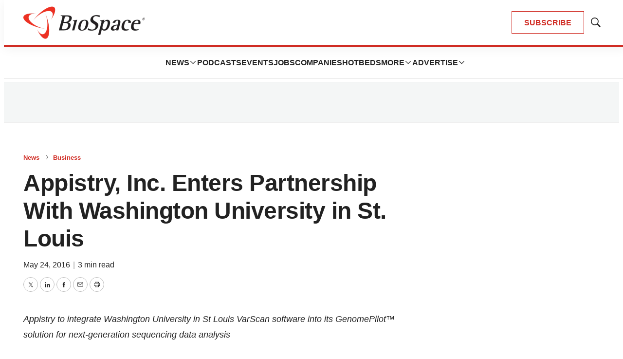

--- FILE ---
content_type: text/html; charset=utf-8
request_url: https://www.google.com/recaptcha/api2/aframe
body_size: 184
content:
<!DOCTYPE HTML><html><head><meta http-equiv="content-type" content="text/html; charset=UTF-8"></head><body><script nonce="o7F-wZMUqHy4QAl2t7wRhQ">/** Anti-fraud and anti-abuse applications only. See google.com/recaptcha */ try{var clients={'sodar':'https://pagead2.googlesyndication.com/pagead/sodar?'};window.addEventListener("message",function(a){try{if(a.source===window.parent){var b=JSON.parse(a.data);var c=clients[b['id']];if(c){var d=document.createElement('img');d.src=c+b['params']+'&rc='+(localStorage.getItem("rc::a")?sessionStorage.getItem("rc::b"):"");window.document.body.appendChild(d);sessionStorage.setItem("rc::e",parseInt(sessionStorage.getItem("rc::e")||0)+1);localStorage.setItem("rc::h",'1765246914750');}}}catch(b){}});window.parent.postMessage("_grecaptcha_ready", "*");}catch(b){}</script></body></html>